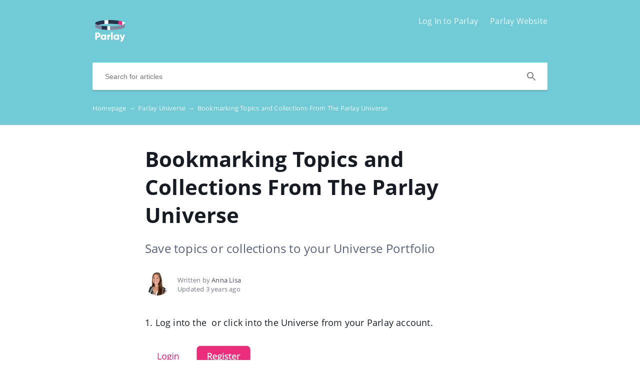

--- FILE ---
content_type: text/html; charset=UTF-8
request_url: https://parlay.crunch.help/en/example-category/bookmarking-topics-and-collections-from-the-parlay-universe
body_size: 4270
content:
<!DOCTYPE html>
<html lang="en" prefix="og: http://ogp.me/ns#">
<head>
    <meta charset="UTF-8">
    <title>Bookmarking Topics and Collections From The Parlay Universe</title>
    <meta name="viewport" content="width=device-width, initial-scale=1.0">
            <meta name="description" content="Save topics or collections to your Universe Portfolio "/>
                    <meta property="og:title" content="Bookmarking Topics and Collections From The Parlay Universe">
        <meta name="twitter:title" content="Bookmarking Topics and Collections From The Parlay Universe">
                <meta property="og:description" content="Save topics or collections to your Universe Portfolio ">
        <meta name="twitter:description" content="Save topics or collections to your Universe Portfolio ">
        <meta name="twitter:card" content="Save topics or collections to your Universe Portfolio ">
                            <link href="https://ucarecdn.com/ad84df76-c84d-4597-b199-42454caed4b4/" rel="image_src">
        <meta name="twitter:image" content="https://ucarecdn.com/ad84df76-c84d-4597-b199-42454caed4b4/">
        <meta property="og:image" content="https://ucarecdn.com/ad84df76-c84d-4597-b199-42454caed4b4/">
    
        <meta name="referrer" content="strict-origin-when-cross-origin" />
    <meta name="theme-color" content="##70CBD7">
    <meta name="msapplication-TileColor" content="##70CBD7">
    <meta property="og:locale" content="en">
    <meta property="og:type" content="website">
    <meta property="og:url" content="https://parlay.crunch.help/en/example-category/bookmarking-topics-and-collections-from-the-parlay-universe">
    <link href="https://parlay.crunch.help/en/example-category/bookmarking-topics-and-collections-from-the-parlay-universe" rel="canonical">
    <link href="https://ucr.helpcrunch.com" rel="dns-prefetch">
    <link href="https://embed.helpcrunch.com" rel="dns-prefetch">
    <link href="https://ucarecdn.com" rel="dns-prefetch">
    <link href="https://helpcrunch.com" rel="dns-prefetch">
            <link rel="alternate" hreflang="x-default" href="https://parlay.crunch.help/en/example-category/bookmarking-topics-and-collections-from-the-parlay-universe" />
        <link rel="alternate" hreflang="en" href="https://parlay.crunch.help/en/example-category/bookmarking-topics-and-collections-from-the-parlay-universe" />
                    <link href="/manifest.json" rel="manifest">

            <!--suppress JSUnresolvedVariable, JSValidateTypes -->
        <script type="text/javascript">
          (function(w,d){
            var widgetPrefix = 'widget';
            var helpcrunchwidgetLink = (
              window.location.protocol + '//' +
              widgetPrefix + '.helpcrunch.com'
            );
            w.HelpCrunch=function(){w.HelpCrunch.q.push(arguments)};w.HelpCrunch.q=[];
            function r(){var s=document.createElement('script');s.async=1;s.type='text/javascript';
            s.src=helpcrunchwidgetLink;(d.body||d.head).appendChild(s);}
            if(w.attachEvent){w.attachEvent('onload',r)}else{w.addEventListener('load',r,false)}
          })(window, document)
        </script>
        <script type="text/javascript">
          HelpCrunch('init', 'parlay', {
            'applicationId': 1,
            'applicationSecret': '70CQ0y2ihbSf0Qv+wz+q054OjPGkbfD/aQAiD18Fk6PI2SR2EtDPeOdqaze4VJzgljlg9mzSlp+GuVTe4xD97A==',
          });
          HelpCrunch('showChatWidget');
        </script>
    
        <link rel="stylesheet" type="text/css" href="/assets/css/main.min.css">

    <!--suppress CssReplaceWithShorthandSafely -->
    <style>
        :root {
            --theme-color: #70CBD7;
        }

        header,
        .theme-bg-color,
        .theme-bg-color-hover:hover,
        .authentication .authentication-block--title::before,
        .categories .category-item::before,
        .author-block .empty-avatar {
            background-color: #70CBD7;
        }

        .theme-border {
            border-color: #70CBD7;
        }

        .theme-border-hover:hover {
            border-color: #70CBD7;
        }

        .theme-color,
        .categories .category-item h4,
        .categories .category-item h4 a,
        main.article #article-content a,
        main.article #article-content ol li::before,
        .page-header.error-404 a,
        .up-block .up-icon,
        .search-item .title a {
            color: #70CBD7;
        }

        main.article #article-content ul li::before {
            border-top-color: #70CBD7;
        }

        .search-form-block .search-form .search-button .loading-animation-elements circle {
            stroke: #70CBD7;
        }

        main.article #article-content blockquote {
            border-color: #70CBD7;
        }

        .authentication .authentication-block .authentication-form .authentication-form-wrapper .authentication-form-bottom .authentication-form-button button {
            border-color: #70CBD7;
            color: #70CBD7;
        }

        
        .menu-wrapper.visible {
            background-color: #70CBD7;
        }

    </style>

            <style>
            header nav .nav-brand img {
    max-width: 450px;
    height: 70px;
    width: auto;
}

header nav .nav-items a {
    color: #fff;
    margin-left: 20px;
    font-size: 16px;
    line-height: 30px;
    display: inline-block;
    font-weight: 500;
    opacity: .9;
}

@media (max-width: 992px)
header nav .nav-brand a img {
    height: 50px;
}        </style>
            </head>
<body>
    

<header
            class="inside-page-header"
    >
    <div class="container">
        <nav>
            <div class="nav-wrapper">
                <div class="nav-brand">
                    <a href="https://parlay.crunch.help/en"
                        title="Bookmarking Topics and Collections From The Parlay Universe"
                    >
                                                    <img src="https://ucarecdn.com/ad84df76-c84d-4597-b199-42454caed4b4/" alt="Bookmarking Topics and Collections From The Parlay Universe">
                                            </a>
                </div>
                <div class="nav-hamburger
                    nav-hamburger__visible"
                >
                    <span></span>
                </div>
            </div>

            <div class="menu-wrapper
                "
            >
                <div class="nav-items">
                    <div class="nav-items__wrapper">
                        
    <a class="btn btn-primary" href="https://go.parlayideas.com/account/login" target="_blank">Log In to Parlay</a>    <a class="btn btn-primary" href="https://parlayideas.com/" target="_blank">Parlay Website</a>
                    </div>
                </div>

                            </div>
        </nav>

        
                    
<div class="search-form-block">
    <form method="get"
        action="/en/search"
        autocomplete="off"
        class="search"
    >
        <div class="search-form">
            <div class="search-wrapper">
                <div class="arrow-back"></div>

                <input type="text"
                    class="search-input"
                    name="query"
                    value=""
                    placeholder="Search for articles"
                    autocomplete="off"
                >
                <input type="submit" style="display:none">

                <div class="search-button search"
                    data-type="search"
                >
                    <div class="loading-animation-elements">
                        <svg class="loader-circle"
                            viewBox="0 0 28 28"
                            xmlns="http://www.w3.org/2000/svg"
                        >
                            <circle cx="14" cy="14" r="12" fill="none" stroke-width="3"></circle>
                        </svg>
                    </div>
                </div>

                <div class="search-autocomplete"></div>
            </div>
        </div>
    </form>
</div>
        
                    <div class="breadcrumbs ellipsis">
                        <a href="https://parlay.crunch.help/en">
                Homepage <span class="separator">→</span>
            </a>
                                <a href="https://parlay.crunch.help/en/example-category">
                Parlay Universe <span class="separator">→</span>
            </a>
                                <span class="last-breadcrumb">Bookmarking Topics and Collections From The Parlay Universe</span>
            </div>
            </div>
</header>




<main class="article">
    <section>
        
        <script>
          window.hcEmptyArticleTranslate = Boolean('');
          window.hcIsArticleStatusDraft = Boolean('');
        </script>

        <section class="page-header article-header">
    <div class="container">
        <h1>Bookmarking Topics and Collections From The Parlay Universe</h1>
        <span class="page-header-description">
            Save topics or collections to your Universe Portfolio         </span>
    </div>
</section>

        <div class="container">
            
<div class="author-block">
            <div class="image-wrapper">
                            <img class="author-image"
                  src="https://ucarecdn.com/ea299aa1-55ed-403b-832f-d7845c4e561c/-/scale_crop/100x100/"
                  alt=""
                >
                    </div>

        <div class="text-wrapper">
            <div class="writer ellipsis">
                Written by                 <span class="author-name">Anna Lisa</span>
             </div>
            <div class="article-update ellipsis"
                title="3 years ago"
            >
                Updated                3 years ago            </div>
        </div>
    </div>
        </div>

        <div class="container">
            <div id="article-content">
                <p class="no-margin">1. Log into the &nbsp;or click into the Universe from your Parlay account.</p>
<p class="no-margin"><img src="https://ucarecdn.com/ec0130c0-68b3-4d55-a541-fd7a721aeb45/Screen Shot 2022-06-17 at 10.28.35 AM.png" width="222" height="67" /></p>
<p class="no-margin">2. Search for a topic you'd like then click the bookmark icon in the top right. The icon will turn pink once successful.</p>
<p><a href="https://downloads.intercomcdn.com/i/o/531840385/97f6710ca1f7766ad8e842f8/Screen+Recording+2022-06-17+at+10.30.42+AM.gif" target="_blank" rel="noreferrer nofollow noopener"><img src="https://downloads.intercomcdn.com/i/o/531840385/97f6710ca1f7766ad8e842f8/Screen+Recording+2022-06-17+at+10.30.42+AM.gif" width="350" height="245" /></a></p>
<p class="no-margin">3. You can also bookmark the topic from within the topic.</p>
<p><img src="https://ucarecdn.com/0f087ea6-9c1d-420b-8d4f-e724e3fbb5b1/Success and the Athlete's Mindset 2022-06-17 at 10.33.33 AM.jpg" width="431" height="104" /></p>
<p class="no-margin">4. The topic will be saved in the <b>Bookmarked</b> section of your Universe Portfolio.<img src="https://ucarecdn.com/f9bc5de0-da2b-4247-b8a2-a813464c9f25/Screen Shot 2022-06-17 at 10.36.19 AM.png" /></p>
<p class="no-margin">5. You can also bookmark an entire collection. These will save in the Bookmarked tab in your RoundTable portfolio.</p>
<p><img src="https://ucarecdn.com/92dec0f7-8159-4d5b-8903-21bc6cbaacc8/Screen Shot 2022-06-17 at 10.37.35 AM.png" width="297" height="114" /></p>            </div>
        </div>
    </section>

    
<section class="article-rating"
    data-article-id="7"
>
    <div class="container">
        <div class="rating-container">
            <div class="rating-header">
                Did this answer your question?            </div>

            <div class="ratings-wrapper">
                <div class="rating" data-rating-name="poor">
                    <span class="icon icon-poor"
                        data-type="1"
                    ></span>
                </div>
                <div class="rating" data-rating-name="average">
                    <span class="icon icon-average"
                        data-type="2"
                    ></span>
                </div>

                <div class="rating" data-rating-name="great">
                    <span class="icon icon-great"
                        data-type="3"
                    ></span>
                </div>
            </div>
        </div>
    </div>
</section>

    <script src="/assets/js/vendors/prism.js"></script>
</main>

<div class="popup-overlay">
    <div class="close-button">
        <img src="/img/close-icon.svg" alt="close-image">
    </div>

    <img class="full-image" alt="full-image">
</div>

<footer>
    <div class="container">
        <div class="bottom-links">
                            <a  href="https://parlay.crunch.help/" >Parlay Help Center</a>                            <a  href="https://parlayideas.com/book-demo" target="_blank">Book a Demo</a>                            <a  href="https://parlayideas.com" target="_blank">Parlay Website</a>                    </div>
        <div class="social-links">
            
<div class="links-wrapper">
            <a href="https://www.facebook.com/parlayideas" target="_blank">
            <img src="/img/facebook-icon.svg" alt="facebook-icon">
        </a>
    
            <a href="https://x.com/parlayideas" target="_blank">
            <img src="/img/twitter-icon.svg" alt="x-icon">
        </a>
    
            <a href="https://www.linkedin.com/company/parlay-ideas" target="_blank">
            <img src="/img/linkedin-icon.svg" alt="linkedin-icon">
        </a>
    </div>
        </div>

            </div>
</footer>

     <div class="up-block">
    <div class="up-icon">
        <svg xmlns="http://www.w3.org/2000/svg" width="20" height="13" viewBox="0 0 20 13">
            <g fill="none" fill-rule="evenodd">
                <path d="M-9.2-13.2h38.4v38.4H-9.2z"/>
                <path fill="currentColor" fill-rule="nonzero" d="M17.344 12.4L10 5.072 2.656 12.4.4 10.144l9.6-9.6 9.6 9.6z"/>
            </g>
        </svg>
    </div>
</div>

     <script type="text/javascript">
        window.hcTranslates = {};
        window.hcTranslates.ARTICLES_FOUND = 'Show all';
        window.hcCurrentLanguage = 'en';
        window.hcPrimaryLanguage = 'en';

        window.getPageLanguage = () => (
            window.hcEmptyArticleTranslate ? window.hcPrimaryLanguage : window.hcCurrentLanguage
        );
     </script>
     <script src="/assets/js/app.js"></script>
</body>
</html>


--- FILE ---
content_type: image/svg+xml
request_url: https://parlay.crunch.help/img/poor.svg
body_size: 483
content:
<svg xmlns="http://www.w3.org/2000/svg" width="36" height="36" viewBox="0 0 36 36">
    <g fill="none" fill-rule="evenodd">
        <path fill="#FFD22B" d="M18 0C8.075 0 0 8.075 0 18s8.075 18 18 18 18-8.075 18-18S27.925 0 18 0z"/>
        <path fill="#0B0F14" fill-opacity=".94" d="M19.902 22.817a9.316 9.316 0 0 0-9.204 3.38L9.16 25.002c2.608-3.354 6.98-4.959 11.14-4.09a11.199 11.199 0 0 1 6.537 4.09l-1.536 1.195a9.251 9.251 0 0 0-5.4-3.38zM12 15.932a1.946 1.946 0 1 1 0-3.892 1.946 1.946 0 0 1 0 3.892zm12.04 0a1.946 1.946 0 1 1 0-3.892 1.946 1.946 0 0 1 0 3.892z"/>
    </g>
</svg>
